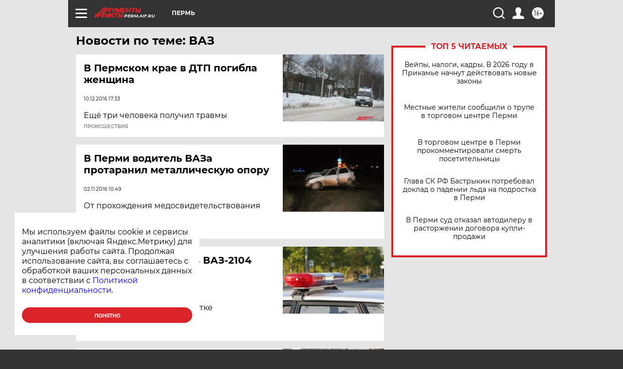

--- FILE ---
content_type: text/html
request_url: https://tns-counter.ru/nc01a**R%3Eundefined*aif_ru/ru/UTF-8/tmsec=aif_ru/600132244***
body_size: -72
content:
B22B703C696CE58EX1768744334:B22B703C696CE58EX1768744334